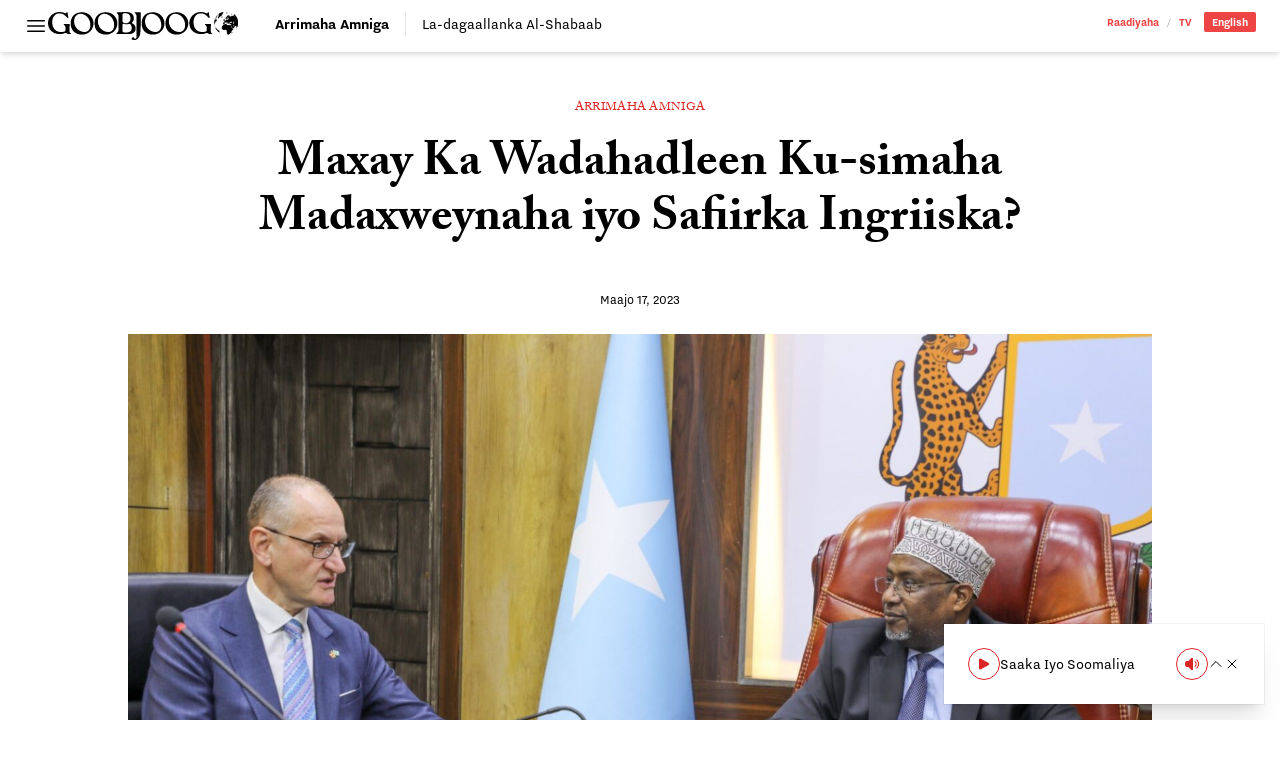

--- FILE ---
content_type: text/html; charset=UTF-8
request_url: https://goobjoog.com/2023/05/17/maxay-ka-wadahadleen-ku-simaha-madaxweynaha-iyo-safiirka-ingriiska/
body_size: 18772
content:
<!doctype html>
<html lang="so-SO">
<head>
	<meta charset="UTF-8">
	<meta name="viewport" content="width=device-width, initial-scale=1">
	<link rel="profile" href="https://gmpg.org/xfn/11">
	<style id="jetpack-boost-critical-css">@media all{@charset "UTF-8";ul{box-sizing:border-box}.has-text-align-center{text-align:center}:where(figure){margin:0 0 1em}}@media all{@import "https://use.typekit.net/bpb5vat.css";*{box-sizing:border-box;border-width:0;border-style:solid;border-color:#e5e7eb}html{line-height:1.5;-webkit-text-size-adjust:100%;-moz-tab-size:4;-o-tab-size:4;tab-size:4;font-family:nitti-grotesk,ui-sans-serif,system-ui,-apple-system,BlinkMacSystemFont,Segoe UI,Roboto,Helvetica Neue,Arial,Noto Sans,sans-serif,apple color emoji,segoe ui emoji,Segoe UI Symbol,noto color emoji;font-feature-settings:normal;font-variation-settings:normal}body{margin:0;line-height:inherit}h1{font-size:inherit;font-weight:inherit}a{color:inherit;text-decoration:inherit}button,input{font-family:inherit;font-feature-settings:inherit;font-variation-settings:inherit;font-size:100%;font-weight:inherit;line-height:inherit;color:inherit;margin:0;padding:0}button{text-transform:none}button{-webkit-appearance:button;background-color:transparent;background-image:none}[type=search]{-webkit-appearance:textfield;outline-offset:-2px}figure,h1,p{margin:0}ul{list-style:none;margin:0;padding:0}input::-moz-placeholder{opacity:1;color:#9ca3af}input::placeholder{opacity:1;color:#9ca3af}img,svg{display:block;vertical-align:middle}img{max-width:100%;height:auto}[type=search]{-webkit-appearance:none;-moz-appearance:none;appearance:none;background-color:#fff;border-color:#6b7280;border-width:1px;border-radius:0;padding:.5rem .75rem;font-size:1rem;line-height:1.5rem;--tw-shadow:0 0#0000}input::-moz-placeholder{color:#6b7280;opacity:1}input::placeholder{color:#6b7280;opacity:1}*{--tw-ring-offset-shadow:0 0#0000;--tw-ring-shadow:0 0#0000;--tw-shadow:0 0#0000}body{--tw-bg-opacity:1;background-color:rgb(255 255 255/var(--tw-bg-opacity));font-family:nitti-grotesk,ui-sans-serif,system-ui,-apple-system,BlinkMacSystemFont,Segoe UI,Roboto,Helvetica Neue,Arial,Noto Sans,sans-serif,apple color emoji,segoe ui emoji,Segoe UI Symbol,noto color emoji;--tw-text-opacity:1;color:rgb(64 64 64/var(--tw-text-opacity))}.container{width:100%}@media (min-width:640px){.container{max-width:640px}}@media (min-width:768px){.container{max-width:768px}}@media (min-width:1024px){.container{max-width:1024px}}@media (min-width:1280px){.container{max-width:1280px}}@media (min-width:1536px){.container{max-width:1536px}}.prose{color:var(--tw-prose-body);max-width:65ch}.prose :where(p):not(:where([class~=not-prose] *)){margin-top:1.25em;margin-bottom:1.25em}.prose{--tw-prose-body:#374151;font-size:1rem;line-height:1.75}.prose :where(.prose>:first-child):not(:where([class~=not-prose] *)){margin-top:0}.prose-lg{font-size:1.125rem;line-height:1.7777778}.prose-lg :where(p):not(:where([class~=not-prose] *)){margin-top:1.3333333em;margin-bottom:1.3333333em}.prose-lg :where(.prose-lg>:first-child):not(:where([class~=not-prose] *)){margin-top:0}.prose-main{--tw-prose-body:#000}.logo{display:block;height:1.5rem;width:auto}@media (min-width:768px){.logo{height:1.75rem}}.wp-post-image{--tw-bg-opacity:1;background-color:rgb(203 213 225/var(--tw-bg-opacity))}.searchable{position:relative;overflow:hidden}.searchable-inactive{width:0}.sticky-nav{margin-left:-1.5rem;margin-right:-1.5rem;margin-top:.75rem;border-top-width:1px;border-color:#0000001a;padding-left:1.5rem;padding-right:1.5rem;padding-top:.5rem}@media (min-width:768px){.sticky-nav{margin:0;border-width:0;padding:0}}.sr-only{position:absolute;width:1px;height:1px;padding:0;margin:-1px;overflow:hidden;clip:rect(0,0,0,0);white-space:nowrap;border-width:0}.invisible{visibility:hidden}.fixed{position:fixed}.absolute{position:absolute}.relative{position:relative}.inset-x-0{left:0;right:0}.bottom-0{bottom:0}.left-0{left:0}.top-0{top:0}.z-40{z-index:40}.z-50{z-index:50}.order-first{order:-9999}.order-last{order:9999}.col-span-2{grid-column:span 2/span 2}.col-span-full{grid-column:1/-1}.mx-auto{margin-left:auto;margin-right:auto}.mb-12{margin-bottom:3rem}.mb-3{margin-bottom:.75rem}.mb-4{margin-bottom:1rem}.mb-6{margin-bottom:1.5rem}.mb-8{margin-bottom:2rem}.mt-4{margin-top:1rem}.block{display:block}.inline-block{display:inline-block}.flex{display:flex}.inline-flex{display:inline-flex}.grid{display:grid}.hidden{display:none}.h-4{height:1rem}.h-6{height:1.5rem}.h-auto{height:auto}.w-4{width:1rem}.w-6{width:1.5rem}.w-full{width:100%}.max-w-full{max-width:100%}.max-w-max{max-width:-moz-max-content;max-width:max-content}.max-w-none{max-width:none}.shrink{flex-shrink:1}.flex-grow{flex-grow:1}.grid-cols-1{grid-template-columns:repeat(1,minmax(0,1fr))}.grid-cols-3{grid-template-columns:repeat(3,minmax(0,1fr))}.grid-cols-4{grid-template-columns:repeat(4,minmax(0,1fr))}.flex-col{flex-direction:column}.items-center{align-items:center}.justify-start{justify-content:flex-start}.justify-end{justify-content:flex-end}.justify-center{justify-content:center}.gap-0{gap:0}.gap-x-4{-moz-column-gap:1rem;column-gap:1rem}.gap-x-6{-moz-column-gap:1.5rem;column-gap:1.5rem}.overflow-hidden{overflow:hidden}.overflow-y-auto{overflow-y:auto}.overflow-x-scroll{overflow-x:scroll}.whitespace-nowrap{white-space:nowrap}.rounded-full{border-radius:9999px}.rounded-sm{border-radius:.125rem}.rounded-l-sm{border-top-left-radius:.125rem;border-bottom-left-radius:.125rem}.rounded-r-sm{border-top-right-radius:.125rem;border-bottom-right-radius:.125rem}.border{border-width:1px}.border-b{border-bottom-width:1px}.border-r{border-right-width:1px}.border-t{border-top-width:1px}.border-black\/10{border-color:#0000001a}.border-black\/20{border-color:#0003}.bg-red-500{--tw-bg-opacity:1;background-color:rgb(239 68 68/var(--tw-bg-opacity))}.bg-red-600{--tw-bg-opacity:1;background-color:rgb(220 38 38/var(--tw-bg-opacity))}.bg-transparent{background-color:transparent}.bg-white{--tw-bg-opacity:1;background-color:rgb(255 255 255/var(--tw-bg-opacity))}.bg-clip-padding{background-clip:padding-box}.p-2{padding:.5rem}.p-6{padding:1.5rem}.px-0{padding-left:0;padding-right:0}.px-2{padding-left:.5rem;padding-right:.5rem}.px-3{padding-left:.75rem;padding-right:.75rem}.px-6{padding-left:1.5rem;padding-right:1.5rem}.py-1{padding-top:.25rem;padding-bottom:.25rem}.py-2{padding-top:.5rem;padding-bottom:.5rem}.py-3{padding-top:.75rem;padding-bottom:.75rem}.pb-2{padding-bottom:.5rem}.pr-3{padding-right:.75rem}.pr-4{padding-right:1rem}.pt-3{padding-top:.75rem}.pt-32{padding-top:8rem}.text-left{text-align:left}.text-center{text-align:center}.text-right{text-align:right}.font-sans{font-family:nitti-grotesk,ui-sans-serif,system-ui,-apple-system,BlinkMacSystemFont,Segoe UI,Roboto,Helvetica Neue,Arial,Noto Sans,sans-serif,apple color emoji,segoe ui emoji,Segoe UI Symbol,noto color emoji}.font-serif{font-family:adobe-caslon-pro,ui-serif,Georgia,Cambria,Times New Roman,Times,serif}.text-2xl{font-size:1.5rem;line-height:2rem}.text-base{font-size:1rem;line-height:1.5rem}.text-sm{font-size:.875rem;line-height:1.25rem}.text-xs{font-size:.75rem;line-height:1rem}.font-bold{font-weight:700}.font-normal{font-weight:400}.font-semibold{font-weight:600}.uppercase{text-transform:uppercase}.leading-4{line-height:1rem}.leading-8{line-height:2rem}.leading-loose{line-height:2}.leading-none{line-height:1}.tracking-wide{letter-spacing:.025em}.text-black{--tw-text-opacity:1;color:rgb(0 0 0/var(--tw-text-opacity))}.text-red-500{--tw-text-opacity:1;color:rgb(239 68 68/var(--tw-text-opacity))}.text-red-600{--tw-text-opacity:1;color:rgb(220 38 38/var(--tw-text-opacity))}.text-slate-900{--tw-text-opacity:1;color:rgb(15 23 42/var(--tw-text-opacity))}.text-white{--tw-text-opacity:1;color:rgb(255 255 255/var(--tw-text-opacity))}.no-underline{text-decoration-line:none}.underline-offset-2{text-underline-offset:2px}.antialiased{-webkit-font-smoothing:antialiased;-moz-osx-font-smoothing:grayscale}.shadow-md{--tw-shadow:0 4px 6px -1px rgb(0 0 0/.1),0 2px 4px -2px rgb(0 0 0/.1);box-shadow:var(--tw-ring-offset-shadow,0 0#0000),var(--tw-ring-shadow,0 0#0000),var(--tw-shadow)}.shadow-sm{--tw-shadow:0 1px 2px 0 rgb(0 0 0/.05);box-shadow:var(--tw-ring-offset-shadow,0 0#0000),var(--tw-ring-shadow,0 0#0000),var(--tw-shadow)}.outline-none{outline:2px solid transparent;outline-offset:2px}.kerning{font-kerning:auto}@media (min-width:768px){.md\:prose-xl{font-size:1.25rem;line-height:1.8}.md\:prose-xl :where(p):not(:where([class~=not-prose] *)){margin-top:1.2em;margin-bottom:1.2em}.md\:prose-xl :where(.md\:prose-xl>:first-child):not(:where([class~=not-prose] *)){margin-top:0}}.placeholder\:text-black\/25::-moz-placeholder{color:#00000040}.placeholder\:text-black\/25::placeholder{color:#00000040}.after\:px-2:after{content:var(--tw-content);padding-left:.5rem;padding-right:.5rem}.after\:font-light:after{content:var(--tw-content);font-weight:300}.after\:opacity-30:after{content:var(--tw-content);opacity:.3}.after\:content-\[\'\/\'\]:after{--tw-content:"/";content:var(--tw-content)}.prose-p\:leading-\[1\.5\] :is(:where(p):not(:where([class~=not-prose] *))){line-height:1.5}@media (min-width:768px){.md\:order-first{order:-9999}.md\:order-none{order:0}.md\:col-span-1{grid-column:span 1/span 1}.md\:col-span-3{grid-column:span 3/span 3}.md\:mb-12{margin-bottom:3rem}.md\:mt-12{margin-top:3rem}.md\:block{display:block}.md\:flex{display:flex}.md\:inline-flex{display:inline-flex}.md\:hidden{display:none}.md\:w-96{width:24rem}.md\:max-w-\[580px\]{max-width:580px}.md\:grid-cols-5{grid-template-columns:repeat(5,minmax(0,1fr))}.md\:gap-3{gap:.75rem}.md\:gap-6{gap:1.5rem}.md\:gap-x-6{-moz-column-gap:1.5rem;column-gap:1.5rem}.md\:border-0{border-width:0}.md\:border-r-0{border-right-width:0}.md\:pb-0{padding-bottom:0}.md\:pr-4{padding-right:1rem}.md\:text-3xl{font-size:1.875rem;line-height:2.25rem}.md\:text-sm{font-size:.875rem;line-height:1.25rem}.md\:font-bold{font-weight:700}.md\:leading-8{line-height:2rem}.md\:shadow-xl{--tw-shadow:0 20px 25px -5px rgb(0 0 0/.1),0 8px 10px -6px rgb(0 0 0/.1);box-shadow:var(--tw-ring-offset-shadow,0 0#0000),var(--tw-ring-shadow,0 0#0000),var(--tw-shadow)}}@media (min-width:1024px){.lg\:bottom-4{bottom:1rem}.lg\:left-auto{left:auto}.lg\:right-4{right:1rem}.lg\:mb-16{margin-bottom:4rem}.lg\:mb-6{margin-bottom:1.5rem}.lg\:w-1\/4{width:25%}.lg\:max-w-\[800px\]{max-width:800px}.lg\:max-w-screen-lg{max-width:1024px}.lg\:max-w-screen-md{max-width:768px}.lg\:border-b-0{border-bottom-width:0}.lg\:text-right{text-align:right}.lg\:text-\[3rem\]{font-size:3rem}.lg\:leading-\[1\.15\]{line-height:1.15}}.\[\&\>\*\]\:block>*{display:block}.\[\&\>\*\]\:h-auto>*{height:auto}.\[\&\>\*\]\:w-full>*{width:100%}}@media all{@charset "UTF-8";}</style><title>Maxay Ka Wadahadleen Ku-simaha Madaxweynaha iyo Safiirka Ingriiska? &#8211; Goobjoog</title>
<meta name='robots' content='max-image-preview:large' />
<link rel='dns-prefetch' href='//stats.wp.com' />
<link rel='dns-prefetch' href='//v0.wordpress.com' />
<link rel="alternate" title="oEmbed (JSON)" type="application/json+oembed" href="https://goobjoog.com/wp-json/oembed/1.0/embed?url=https%3A%2F%2Fgoobjoog.com%2F2023%2F05%2F17%2Fmaxay-ka-wadahadleen-ku-simaha-madaxweynaha-iyo-safiirka-ingriiska%2F" />
<link rel="alternate" title="oEmbed (XML)" type="text/xml+oembed" href="https://goobjoog.com/wp-json/oembed/1.0/embed?url=https%3A%2F%2Fgoobjoog.com%2F2023%2F05%2F17%2Fmaxay-ka-wadahadleen-ku-simaha-madaxweynaha-iyo-safiirka-ingriiska%2F&#038;format=xml" />
<style id='wp-img-auto-sizes-contain-inline-css'>
img:is([sizes=auto i],[sizes^="auto," i]){contain-intrinsic-size:3000px 1500px}
/*# sourceURL=wp-img-auto-sizes-contain-inline-css */
</style>
<style id='wp-block-library-inline-css'>
:root{--wp-block-synced-color:#7a00df;--wp-block-synced-color--rgb:122,0,223;--wp-bound-block-color:var(--wp-block-synced-color);--wp-editor-canvas-background:#ddd;--wp-admin-theme-color:#007cba;--wp-admin-theme-color--rgb:0,124,186;--wp-admin-theme-color-darker-10:#006ba1;--wp-admin-theme-color-darker-10--rgb:0,107,160.5;--wp-admin-theme-color-darker-20:#005a87;--wp-admin-theme-color-darker-20--rgb:0,90,135;--wp-admin-border-width-focus:2px}@media (min-resolution:192dpi){:root{--wp-admin-border-width-focus:1.5px}}.wp-element-button{cursor:pointer}:root .has-very-light-gray-background-color{background-color:#eee}:root .has-very-dark-gray-background-color{background-color:#313131}:root .has-very-light-gray-color{color:#eee}:root .has-very-dark-gray-color{color:#313131}:root .has-vivid-green-cyan-to-vivid-cyan-blue-gradient-background{background:linear-gradient(135deg,#00d084,#0693e3)}:root .has-purple-crush-gradient-background{background:linear-gradient(135deg,#34e2e4,#4721fb 50%,#ab1dfe)}:root .has-hazy-dawn-gradient-background{background:linear-gradient(135deg,#faaca8,#dad0ec)}:root .has-subdued-olive-gradient-background{background:linear-gradient(135deg,#fafae1,#67a671)}:root .has-atomic-cream-gradient-background{background:linear-gradient(135deg,#fdd79a,#004a59)}:root .has-nightshade-gradient-background{background:linear-gradient(135deg,#330968,#31cdcf)}:root .has-midnight-gradient-background{background:linear-gradient(135deg,#020381,#2874fc)}:root{--wp--preset--font-size--normal:16px;--wp--preset--font-size--huge:42px}.has-regular-font-size{font-size:1em}.has-larger-font-size{font-size:2.625em}.has-normal-font-size{font-size:var(--wp--preset--font-size--normal)}.has-huge-font-size{font-size:var(--wp--preset--font-size--huge)}.has-text-align-center{text-align:center}.has-text-align-left{text-align:left}.has-text-align-right{text-align:right}.has-fit-text{white-space:nowrap!important}#end-resizable-editor-section{display:none}.aligncenter{clear:both}.items-justified-left{justify-content:flex-start}.items-justified-center{justify-content:center}.items-justified-right{justify-content:flex-end}.items-justified-space-between{justify-content:space-between}.screen-reader-text{border:0;clip-path:inset(50%);height:1px;margin:-1px;overflow:hidden;padding:0;position:absolute;width:1px;word-wrap:normal!important}.screen-reader-text:focus{background-color:#ddd;clip-path:none;color:#444;display:block;font-size:1em;height:auto;left:5px;line-height:normal;padding:15px 23px 14px;text-decoration:none;top:5px;width:auto;z-index:100000}html :where(.has-border-color){border-style:solid}html :where([style*=border-top-color]){border-top-style:solid}html :where([style*=border-right-color]){border-right-style:solid}html :where([style*=border-bottom-color]){border-bottom-style:solid}html :where([style*=border-left-color]){border-left-style:solid}html :where([style*=border-width]){border-style:solid}html :where([style*=border-top-width]){border-top-style:solid}html :where([style*=border-right-width]){border-right-style:solid}html :where([style*=border-bottom-width]){border-bottom-style:solid}html :where([style*=border-left-width]){border-left-style:solid}html :where(img[class*=wp-image-]){height:auto;max-width:100%}:where(figure){margin:0 0 1em}html :where(.is-position-sticky){--wp-admin--admin-bar--position-offset:var(--wp-admin--admin-bar--height,0px)}@media screen and (max-width:600px){html :where(.is-position-sticky){--wp-admin--admin-bar--position-offset:0px}}

/*# sourceURL=wp-block-library-inline-css */
</style><style id='global-styles-inline-css'>
:root{--wp--preset--aspect-ratio--square: 1;--wp--preset--aspect-ratio--4-3: 4/3;--wp--preset--aspect-ratio--3-4: 3/4;--wp--preset--aspect-ratio--3-2: 3/2;--wp--preset--aspect-ratio--2-3: 2/3;--wp--preset--aspect-ratio--16-9: 16/9;--wp--preset--aspect-ratio--9-16: 9/16;--wp--preset--color--black: #000000;--wp--preset--color--cyan-bluish-gray: #abb8c3;--wp--preset--color--white: #ffffff;--wp--preset--color--pale-pink: #f78da7;--wp--preset--color--vivid-red: #cf2e2e;--wp--preset--color--luminous-vivid-orange: #ff6900;--wp--preset--color--luminous-vivid-amber: #fcb900;--wp--preset--color--light-green-cyan: #7bdcb5;--wp--preset--color--vivid-green-cyan: #00d084;--wp--preset--color--pale-cyan-blue: #8ed1fc;--wp--preset--color--vivid-cyan-blue: #0693e3;--wp--preset--color--vivid-purple: #9b51e0;--wp--preset--color--background: #ffffff;--wp--preset--color--foreground: #404040;--wp--preset--color--primary: #b91c1c;--wp--preset--color--secondary: #15803d;--wp--preset--color--tertiary: #0369a1;--wp--preset--gradient--vivid-cyan-blue-to-vivid-purple: linear-gradient(135deg,rgb(6,147,227) 0%,rgb(155,81,224) 100%);--wp--preset--gradient--light-green-cyan-to-vivid-green-cyan: linear-gradient(135deg,rgb(122,220,180) 0%,rgb(0,208,130) 100%);--wp--preset--gradient--luminous-vivid-amber-to-luminous-vivid-orange: linear-gradient(135deg,rgb(252,185,0) 0%,rgb(255,105,0) 100%);--wp--preset--gradient--luminous-vivid-orange-to-vivid-red: linear-gradient(135deg,rgb(255,105,0) 0%,rgb(207,46,46) 100%);--wp--preset--gradient--very-light-gray-to-cyan-bluish-gray: linear-gradient(135deg,rgb(238,238,238) 0%,rgb(169,184,195) 100%);--wp--preset--gradient--cool-to-warm-spectrum: linear-gradient(135deg,rgb(74,234,220) 0%,rgb(151,120,209) 20%,rgb(207,42,186) 40%,rgb(238,44,130) 60%,rgb(251,105,98) 80%,rgb(254,248,76) 100%);--wp--preset--gradient--blush-light-purple: linear-gradient(135deg,rgb(255,206,236) 0%,rgb(152,150,240) 100%);--wp--preset--gradient--blush-bordeaux: linear-gradient(135deg,rgb(254,205,165) 0%,rgb(254,45,45) 50%,rgb(107,0,62) 100%);--wp--preset--gradient--luminous-dusk: linear-gradient(135deg,rgb(255,203,112) 0%,rgb(199,81,192) 50%,rgb(65,88,208) 100%);--wp--preset--gradient--pale-ocean: linear-gradient(135deg,rgb(255,245,203) 0%,rgb(182,227,212) 50%,rgb(51,167,181) 100%);--wp--preset--gradient--electric-grass: linear-gradient(135deg,rgb(202,248,128) 0%,rgb(113,206,126) 100%);--wp--preset--gradient--midnight: linear-gradient(135deg,rgb(2,3,129) 0%,rgb(40,116,252) 100%);--wp--preset--font-size--small: 13px;--wp--preset--font-size--medium: 20px;--wp--preset--font-size--large: 36px;--wp--preset--font-size--x-large: 42px;--wp--preset--spacing--20: 0.44rem;--wp--preset--spacing--30: 0.67rem;--wp--preset--spacing--40: 1rem;--wp--preset--spacing--50: 1.5rem;--wp--preset--spacing--60: 2.25rem;--wp--preset--spacing--70: 3.38rem;--wp--preset--spacing--80: 5.06rem;--wp--preset--shadow--natural: 6px 6px 9px rgba(0, 0, 0, 0.2);--wp--preset--shadow--deep: 12px 12px 50px rgba(0, 0, 0, 0.4);--wp--preset--shadow--sharp: 6px 6px 0px rgba(0, 0, 0, 0.2);--wp--preset--shadow--outlined: 6px 6px 0px -3px rgb(255, 255, 255), 6px 6px rgb(0, 0, 0);--wp--preset--shadow--crisp: 6px 6px 0px rgb(0, 0, 0);}:root { --wp--style--global--content-size: 40rem;--wp--style--global--wide-size: 60rem; }:where(body) { margin: 0; }.wp-site-blocks > .alignleft { float: left; margin-right: 2em; }.wp-site-blocks > .alignright { float: right; margin-left: 2em; }.wp-site-blocks > .aligncenter { justify-content: center; margin-left: auto; margin-right: auto; }:where(.is-layout-flex){gap: 0.5em;}:where(.is-layout-grid){gap: 0.5em;}.is-layout-flow > .alignleft{float: left;margin-inline-start: 0;margin-inline-end: 2em;}.is-layout-flow > .alignright{float: right;margin-inline-start: 2em;margin-inline-end: 0;}.is-layout-flow > .aligncenter{margin-left: auto !important;margin-right: auto !important;}.is-layout-constrained > .alignleft{float: left;margin-inline-start: 0;margin-inline-end: 2em;}.is-layout-constrained > .alignright{float: right;margin-inline-start: 2em;margin-inline-end: 0;}.is-layout-constrained > .aligncenter{margin-left: auto !important;margin-right: auto !important;}.is-layout-constrained > :where(:not(.alignleft):not(.alignright):not(.alignfull)){max-width: var(--wp--style--global--content-size);margin-left: auto !important;margin-right: auto !important;}.is-layout-constrained > .alignwide{max-width: var(--wp--style--global--wide-size);}body .is-layout-flex{display: flex;}.is-layout-flex{flex-wrap: wrap;align-items: center;}.is-layout-flex > :is(*, div){margin: 0;}body .is-layout-grid{display: grid;}.is-layout-grid > :is(*, div){margin: 0;}body{padding-top: 0px;padding-right: 0px;padding-bottom: 0px;padding-left: 0px;}a:where(:not(.wp-element-button)){text-decoration: underline;}:root :where(.wp-element-button, .wp-block-button__link){background-color: #32373c;border-width: 0;color: #fff;font-family: inherit;font-size: inherit;font-style: inherit;font-weight: inherit;letter-spacing: inherit;line-height: inherit;padding-top: calc(0.667em + 2px);padding-right: calc(1.333em + 2px);padding-bottom: calc(0.667em + 2px);padding-left: calc(1.333em + 2px);text-decoration: none;text-transform: inherit;}.has-black-color{color: var(--wp--preset--color--black) !important;}.has-cyan-bluish-gray-color{color: var(--wp--preset--color--cyan-bluish-gray) !important;}.has-white-color{color: var(--wp--preset--color--white) !important;}.has-pale-pink-color{color: var(--wp--preset--color--pale-pink) !important;}.has-vivid-red-color{color: var(--wp--preset--color--vivid-red) !important;}.has-luminous-vivid-orange-color{color: var(--wp--preset--color--luminous-vivid-orange) !important;}.has-luminous-vivid-amber-color{color: var(--wp--preset--color--luminous-vivid-amber) !important;}.has-light-green-cyan-color{color: var(--wp--preset--color--light-green-cyan) !important;}.has-vivid-green-cyan-color{color: var(--wp--preset--color--vivid-green-cyan) !important;}.has-pale-cyan-blue-color{color: var(--wp--preset--color--pale-cyan-blue) !important;}.has-vivid-cyan-blue-color{color: var(--wp--preset--color--vivid-cyan-blue) !important;}.has-vivid-purple-color{color: var(--wp--preset--color--vivid-purple) !important;}.has-background-color{color: var(--wp--preset--color--background) !important;}.has-foreground-color{color: var(--wp--preset--color--foreground) !important;}.has-primary-color{color: var(--wp--preset--color--primary) !important;}.has-secondary-color{color: var(--wp--preset--color--secondary) !important;}.has-tertiary-color{color: var(--wp--preset--color--tertiary) !important;}.has-black-background-color{background-color: var(--wp--preset--color--black) !important;}.has-cyan-bluish-gray-background-color{background-color: var(--wp--preset--color--cyan-bluish-gray) !important;}.has-white-background-color{background-color: var(--wp--preset--color--white) !important;}.has-pale-pink-background-color{background-color: var(--wp--preset--color--pale-pink) !important;}.has-vivid-red-background-color{background-color: var(--wp--preset--color--vivid-red) !important;}.has-luminous-vivid-orange-background-color{background-color: var(--wp--preset--color--luminous-vivid-orange) !important;}.has-luminous-vivid-amber-background-color{background-color: var(--wp--preset--color--luminous-vivid-amber) !important;}.has-light-green-cyan-background-color{background-color: var(--wp--preset--color--light-green-cyan) !important;}.has-vivid-green-cyan-background-color{background-color: var(--wp--preset--color--vivid-green-cyan) !important;}.has-pale-cyan-blue-background-color{background-color: var(--wp--preset--color--pale-cyan-blue) !important;}.has-vivid-cyan-blue-background-color{background-color: var(--wp--preset--color--vivid-cyan-blue) !important;}.has-vivid-purple-background-color{background-color: var(--wp--preset--color--vivid-purple) !important;}.has-background-background-color{background-color: var(--wp--preset--color--background) !important;}.has-foreground-background-color{background-color: var(--wp--preset--color--foreground) !important;}.has-primary-background-color{background-color: var(--wp--preset--color--primary) !important;}.has-secondary-background-color{background-color: var(--wp--preset--color--secondary) !important;}.has-tertiary-background-color{background-color: var(--wp--preset--color--tertiary) !important;}.has-black-border-color{border-color: var(--wp--preset--color--black) !important;}.has-cyan-bluish-gray-border-color{border-color: var(--wp--preset--color--cyan-bluish-gray) !important;}.has-white-border-color{border-color: var(--wp--preset--color--white) !important;}.has-pale-pink-border-color{border-color: var(--wp--preset--color--pale-pink) !important;}.has-vivid-red-border-color{border-color: var(--wp--preset--color--vivid-red) !important;}.has-luminous-vivid-orange-border-color{border-color: var(--wp--preset--color--luminous-vivid-orange) !important;}.has-luminous-vivid-amber-border-color{border-color: var(--wp--preset--color--luminous-vivid-amber) !important;}.has-light-green-cyan-border-color{border-color: var(--wp--preset--color--light-green-cyan) !important;}.has-vivid-green-cyan-border-color{border-color: var(--wp--preset--color--vivid-green-cyan) !important;}.has-pale-cyan-blue-border-color{border-color: var(--wp--preset--color--pale-cyan-blue) !important;}.has-vivid-cyan-blue-border-color{border-color: var(--wp--preset--color--vivid-cyan-blue) !important;}.has-vivid-purple-border-color{border-color: var(--wp--preset--color--vivid-purple) !important;}.has-background-border-color{border-color: var(--wp--preset--color--background) !important;}.has-foreground-border-color{border-color: var(--wp--preset--color--foreground) !important;}.has-primary-border-color{border-color: var(--wp--preset--color--primary) !important;}.has-secondary-border-color{border-color: var(--wp--preset--color--secondary) !important;}.has-tertiary-border-color{border-color: var(--wp--preset--color--tertiary) !important;}.has-vivid-cyan-blue-to-vivid-purple-gradient-background{background: var(--wp--preset--gradient--vivid-cyan-blue-to-vivid-purple) !important;}.has-light-green-cyan-to-vivid-green-cyan-gradient-background{background: var(--wp--preset--gradient--light-green-cyan-to-vivid-green-cyan) !important;}.has-luminous-vivid-amber-to-luminous-vivid-orange-gradient-background{background: var(--wp--preset--gradient--luminous-vivid-amber-to-luminous-vivid-orange) !important;}.has-luminous-vivid-orange-to-vivid-red-gradient-background{background: var(--wp--preset--gradient--luminous-vivid-orange-to-vivid-red) !important;}.has-very-light-gray-to-cyan-bluish-gray-gradient-background{background: var(--wp--preset--gradient--very-light-gray-to-cyan-bluish-gray) !important;}.has-cool-to-warm-spectrum-gradient-background{background: var(--wp--preset--gradient--cool-to-warm-spectrum) !important;}.has-blush-light-purple-gradient-background{background: var(--wp--preset--gradient--blush-light-purple) !important;}.has-blush-bordeaux-gradient-background{background: var(--wp--preset--gradient--blush-bordeaux) !important;}.has-luminous-dusk-gradient-background{background: var(--wp--preset--gradient--luminous-dusk) !important;}.has-pale-ocean-gradient-background{background: var(--wp--preset--gradient--pale-ocean) !important;}.has-electric-grass-gradient-background{background: var(--wp--preset--gradient--electric-grass) !important;}.has-midnight-gradient-background{background: var(--wp--preset--gradient--midnight) !important;}.has-small-font-size{font-size: var(--wp--preset--font-size--small) !important;}.has-medium-font-size{font-size: var(--wp--preset--font-size--medium) !important;}.has-large-font-size{font-size: var(--wp--preset--font-size--large) !important;}.has-x-large-font-size{font-size: var(--wp--preset--font-size--x-large) !important;}
/*# sourceURL=global-styles-inline-css */
</style>

<noscript><link rel='stylesheet' id='b45c9409-css' href='https://goobjoog.com/content/themes/goobjoog/build/assets/main-b45c9409.css?ver=b45c9409' media='all' />
</noscript><link data-media="all" onload="this.media=this.dataset.media; delete this.dataset.media; this.removeAttribute( &apos;onload&apos; );" rel='stylesheet' id='b45c9409-css' href='https://goobjoog.com/content/themes/goobjoog/build/assets/main-b45c9409.css?ver=b45c9409' media="not all" />
<link rel="https://api.w.org/" href="https://goobjoog.com/wp-json/" /><link rel="alternate" title="JSON" type="application/json" href="https://goobjoog.com/wp-json/wp/v2/posts/147712" /><link rel="canonical" href="https://goobjoog.com/2023/05/17/maxay-ka-wadahadleen-ku-simaha-madaxweynaha-iyo-safiirka-ingriiska/" />
<meta name="google" content="notranslate"/>	<style>img#wpstats{display:none}</style>
		<link rel="icon" href="https://goobjoog.s3.eu-central-1.amazonaws.com/content/uploads/2023/09/26204632/cropped-icon-32x32.png" sizes="32x32" />
<link rel="icon" href="https://goobjoog.s3.eu-central-1.amazonaws.com/content/uploads/2023/09/26204632/cropped-icon-192x192.png" sizes="192x192" />
<link rel="apple-touch-icon" href="https://goobjoog.s3.eu-central-1.amazonaws.com/content/uploads/2023/09/26204632/cropped-icon-180x180.png" />
<meta name="msapplication-TileImage" content="https://goobjoog.s3.eu-central-1.amazonaws.com/content/uploads/2023/09/26204632/cropped-icon-270x270.png" />
		<style id="wp-custom-css">
			/* =========================================================
   CATEGORY HEADER + NAV (Qormooyin / Ku Saabsan etc.)
   CLEAN + NO DUPLICATES + NO OVERLAP
   ========================================================= */

/* Page padding (keep) */
.page-template-default.page .entry{
  padding-left:1.5em;
  padding-right:1.5em;
}

/* -------------------------
   HEADER BASE (all 5 cats)
   ------------------------- */
body.category-qormooyin #primary header,
body.category-doodaha-madaxabanaan #primary header,
body.category-politics #primary header,
body.category-qoraayaal-gaar-ah #primary header,
body.category-ku-saabsan #primary header{
  background:#fff;
  padding:52px 12px 26px 12px;
  margin-bottom:14px;
  text-align:center;
}

/* Posts count span (the small line at top) */
body.category-qormooyin #primary header span,
body.category-doodaha-madaxabanaan #primary header span,
body.category-politics #primary header span,
body.category-qoraayaal-gaar-ah #primary header span,
body.category-ku-saabsan #primary header span{
  /* show + style */
  display:flex !important;               /* keep gold lines left/right */
  align-items:center;
  justify-content:center;
  gap:16px;

  color:#f2a01c !important;
  font-weight:700;
  letter-spacing:.25em;
  text-transform:uppercase;
  font-size:12px;

  /* IMPORTANT: spacing so it doesn't collide with H1 */
  margin:0 auto 18px auto !important;
  padding:0 !important;
  line-height:1.2 !important;
}

/* Gold lines left & right of span */
body.category-qormooyin #primary header span::before,
body.category-qormooyin #primary header span::after,
body.category-doodaha-madaxabanaan #primary header span::before,
body.category-doodaha-madaxabanaan #primary header span::after,
body.category-politics #primary header span::before,
body.category-politics #primary header span::after,
body.category-qoraayaal-gaar-ah #primary header span::before,
body.category-qoraayaal-gaar-ah #primary header span::after,
body.category-ku-saabsan #primary header span::before,
body.category-ku-saabsan #primary header span::after{
  content:"";
  flex:1;
  max-width:80px;
  height:2px;
  background:#f2a01c;
  display:block;
}

/* H1 title */
body.category-qormooyin #primary header h1,
body.category-doodaha-madaxabanaan #primary header h1,
body.category-politics #primary header h1,
body.category-qoraayaal-gaar-ah #primary header h1,
body.category-ku-saabsan #primary header h1{
  color:#111 !important;
  margin:0 auto 10px auto !important;
  padding:0 !important;

  font-weight:700;
  letter-spacing:.03em;
  text-transform:uppercase;

  line-height:1.08 !important;           /* IMPORTANT: prevents overlap */
  text-align:center;
  position:relative;
  z-index:1;
}

/* "GOOBJOOG" label above H1 */
body.category-qormooyin #primary header h1::before,
body.category-doodaha-madaxabanaan #primary header h1::before,
body.category-politics #primary header h1::before,
body.category-qoraayaal-gaar-ah #primary header h1::before,
body.category-ku-saabsan #primary header h1::before{
  content:"GOOBJOOG";
  display:block;
  font-size:12px;
  font-weight:600;
  letter-spacing:.45em;
  color:rgba(0,0,0,.55);
  margin:0 0 10px 0;
  text-align:center;
}

/* Gold underline under H1 */
body.category-qormooyin #primary header h1::after,
body.category-doodaha-madaxabanaan #primary header h1::after,
body.category-politics #primary header h1::after,
body.category-qoraayaal-gaar-ah #primary header h1::after,
body.category-ku-saabsan #primary header h1::after{
  content:"";
  display:block;
  width:56px;
  height:2px;
  background:#f2a01c;
  margin:12px auto 0 auto;
}

/* Description text */
body.category-qormooyin #primary header .prose,
body.category-doodaha-madaxabanaan #primary header .prose,
body.category-politics #primary header .prose,
body.category-qoraayaal-gaar-ah #primary header .prose,
body.category-ku-saabsan #primary header .prose{
  display:block !important;
  text-align:center !important;
  margin:8px auto 0 auto !important;
  max-width:900px !important;
}

/* Header fade animation */
.header-img{
  animation: fadeUp .5s ease both;
}
@keyframes fadeUp{
  from{opacity:0;transform:translateY(20px)}
  to{opacity:1;transform:none}
}

/* -------------------------
   CHILD CATEGORY NAV (tabs)
   ------------------------- */
body.category-qormooyin #primary ul,
body.category-doodaha-madaxabanaan #primary ul,
body.category-politics #primary ul,
body.category-qoraayaal-gaar-ah #primary ul,
body.category-ku-saabsan #primary ul{
  display:flex !important;
  align-items:flex-end;
  justify-content:center;
  gap:34px;

  background:transparent;
  padding:16px 12px 0 12px !important;
  margin:14px auto 0 auto !important;
  width:calc(100% - 24px);

  overflow-x:auto;
  overflow-y:hidden;
  list-style:none;
}

/* list items */
body.category-qormooyin #primary ul > li,
body.category-doodaha-madaxabanaan #primary ul > li,
body.category-politics #primary ul > li,
body.category-qoraayaal-gaar-ah #primary ul > li,
body.category-ku-saabsan #primary ul > li{
  border:0 !important;
  margin:0 !important;
  padding:0 !important;
}

/* links */
body.category-qormooyin #primary ul > li a,
body.category-doodaha-madaxabanaan #primary ul > li a,
body.category-politics #primary ul > li a,
body.category-qoraayaal-gaar-ah #primary ul > li a,
body.category-ku-saabsan #primary ul > li a{
  display:inline-block;
  background:transparent !important;
  color:rgba(0,0,0,.45) !important;
  text-decoration:none !important;

  font-weight:600;
  font-size:14px;

  padding:10px 4px 12px 4px;
  border-radius:0 !important;
  white-space:nowrap;

  border-bottom:2px solid transparent;
  transition:color .15s ease, border-color .15s ease;
}

body.category-qormooyin #primary ul > li a:hover,
body.category-doodaha-madaxabanaan #primary ul > li a:hover,
body.category-politics #primary ul > li a:hover,
body.category-qoraayaal-gaar-ah #primary ul > li a:hover,
body.category-ku-saabsan #primary ul > li a:hover{
  color:#111 !important;
}

/* Active underline (your existing “active” matches) */
body.category-qormooyin #primary ul a[href$="/qayb/qormooyin/"],
body.category-qormooyin #primary ul a[href$="/qayb/qormooyin"],
body.category-doodaha-madaxabanaan #primary ul a[href*="/qayb/qormooyin/doodaha-madaxabanaan/"],
body.category-politics #primary ul a[href*="/qayb/qormooyin/politics/"],
body.category-qoraayaal-gaar-ah #primary ul a[href*="/qayb/qormooyin/qoraayaal-gaar-ah/"],
body.category-ku-saabsan #primary ul a[href*="/qayb/qormooyin/ku-saabsan/"]{
  color:#111 !important;
  border-bottom-color:#f2a01c !important;
}

/* Hover underline animation */
#primary ul a{
  position:relative;
}
#primary ul a::after{
  content:"";
  position:absolute;
  left:0;
  bottom:-2px;
  width:0;
  height:2px;
  background:#f2a01c;
  transition:width .25s ease;
}
#primary ul a:hover::after{
  width:100%;
}

/* -------------------------
   ORDERING (FIXED)
   - parent /qayb/qormooyin/ should be 3rd
   - uses exact href matches (absolute + relative)
   ------------------------- */
#primary ul{ display:flex !important; }
#primary ul > li{ order:50 !important; }

/* 1) Ku Saabsan */
#primary ul > li:has(> a[href*="/qayb/qormooyin/ku-saabsan/"]){
  order:1 !important;
}

/* 2) Doodaha Madaxabanaan */
#primary ul > li:has(> a[href*="/qayb/qormooyin/doodaha-madaxabanaan/"]){
  order:2 !important;
}

/* 3) Qormooyin (PARENT) — handle absolute + relative */
#primary ul > li:has(> a[href="/qayb/qormooyin/"]),
#primary ul > li:has(> a[href="/qayb/qormooyin"]),
#primary ul > li:has(> a[href="https://goobjoog.com/qayb/qormooyin/"]),
#primary ul > li:has(> a[href="https://goobjoog.com/qayb/qormooyin"]){
  order:3 !important;
}

/* 4) Qoraayaal Gaar Ah */
#primary ul > li:has(> a[href*="/qayb/qormooyin/qoraayaal-gaar-ah/"]){
  order:4 !important;
}

/* Optional: if you really want to hide some items when inside Doodaha Madaxabanaan */
body.category-doodaha-madaxabanaan #primary ul > li:has(> a[href*="/qayb/qormooyin/politics/"]){
  display:none !important;
}

/* Mobile nav */
@media screen and (max-width:768px){
  body.category-qormooyin #primary header,
  body.category-doodaha-madaxabanaan #primary header,
  body.category-politics #primary header,
  body.category-qoraayaal-gaar-ah #primary header,
  body.category-ku-saabsan #primary header{
    padding:44px 12px 22px 12px;
  }

  body.category-qormooyin #primary ul,
  body.category-doodaha-madaxabanaan #primary ul,
  body.category-politics #primary ul,
  body.category-qoraayaal-gaar-ah #primary ul,
  body.category-ku-saabsan #primary ul{
    justify-content:flex-start;
    gap:22px;
  }
}

/* =========================================================
   ABOUT (Ku Saabsan) – Match Screenshot Layout
   ========================================================= */
body.category-ku-saabsan .about-wsj-wrap{
  max-width:1200px;
  margin:0 auto;
  padding:0 24px;
  display:grid;
  grid-template-columns:1.65fr 0.95fr;
  gap:28px;
  align-items:start;
}

body.category-ku-saabsan .about-wsj-left{ min-width:0; }

body.category-ku-saabsan .about-wsj-hero{
  border-radius:3px;
  overflow:hidden;
  border:1px solid rgba(0,0,0,.08);
  box-shadow:0 1px 0 rgba(0,0,0,.04);
}
body.category-ku-saabsan .about-wsj-hero img{
  width:100%;
  height:auto;
  display:block;
}

body.category-ku-saabsan .about-wsj-body{
  margin-top:18px;
  font-size:18px;
  line-height:1.9;
  color:#111;
  max-width:820px;
}
body.category-ku-saabsan .about-wsj-body p{ margin:0 0 14px; }

/* RIGHT card */
body.category-ku-saabsan .wsj-card{
  border:1px solid rgba(0,0,0,.10);
  background:#fff;
  border-radius:2px;
  overflow:hidden;
  box-shadow:0 1px 0 rgba(0,0,0,.04);
}

body.category-ku-saabsan .wsj-card-head{
  background:#4a626a;
  color:#fff;
  font-weight:700;
  letter-spacing:.02em;
  padding:12px 14px;
  font-size:14px;
}

body.category-ku-saabsan .wsj-card-list{
  padding:10px 14px 6px;
}

body.category-ku-saabsan .wsj-item{
  display:grid;
  grid-template-columns:1fr 54px;
  gap:14px;
  padding:14px 0;
  border-bottom:1px solid rgba(0,0,0,.08);
  text-decoration:none !important;
  color:inherit;
}
body.category-ku-saabsan .wsj-item:last-child{ border-bottom:0; }

body.category-ku-saabsan .wsj-item-title{
  font-size:15px;
  font-weight:700;
  line-height:1.35;
  color:#111;
}
body.category-ku-saabsan .wsj-item:hover .wsj-item-title{
  text-decoration:underline;
  text-decoration-thickness:1px;
  text-underline-offset:3px;
}

body.category-ku-saabsan .wsj-item-meta{
  margin-top:6px;
  font-size:12px;
  color:rgba(0,0,0,.65);
  font-style:italic;
}

body.category-ku-saabsan .wsj-dot{ margin:0 6px; opacity:.6; }

body.category-ku-saabsan .wsj-item-thumb img{
  width:54px;
  height:54px;
  object-fit:cover;
  border-radius:2px;
  display:block;
  border:1px solid rgba(0,0,0,.08);
}

body.category-ku-saabsan .wsj-empty{
  padding:18px 0;
  color:rgba(0,0,0,.65);
}

body.category-ku-saabsan .wsj-btn{
  display:block;
  text-align:center;
  background:#4a626a;
  color:#fff !important;
  font-weight:700;
  padding:14px 16px;
  text-decoration:none !important;
  border-top:1px solid rgba(0,0,0,.08);
}
body.category-ku-saabsan .wsj-btn:hover{ filter:brightness(.95); }

@media (max-width:980px){
  body.category-ku-saabsan .about-wsj-wrap{ grid-template-columns:1fr; }
  body.category-ku-saabsan .about-wsj-body{ max-width:none; }
}

/* =========================================================
   EDITORS BLOCK (Ku Saabsan)
   ========================================================= */
body.category-ku-saabsan .about-editors{
  max-width:980px;
  margin:56px auto 0 auto;
  padding:0 24px;
}

body.category-ku-saabsan .about-editors-title{
  font-size:40px;
  font-weight:600;
  margin:0 0 22px;
}

body.category-ku-saabsan .editor-card{
  display:grid;
  grid-template-columns:92px 1fr;
  gap:18px;
  padding:22px 0;
  border-top:1px solid rgba(0,0,0,.10);
}

body.category-ku-saabsan .editor-card--chief{ border-top:0; }

body.category-ku-saabsan .editor-card__media{
  display:flex;
  align-items:flex-start;
}

body.category-ku-saabsan .editor-card__img{
  width:76px;
  height:76px;
  border-radius:50%;
  object-fit:cover;
  background:none;
  display:block;
}

body.category-ku-saabsan .editor-card__name{
  margin:0;
  font-size:22px;
  font-weight:500;
  line-height:1.2;
}

body.category-ku-saabsan .editor-card__role{
  margin-top:6px;
  font-size:14px;
  font-weight:400;
  opacity:.7;
}

body.category-ku-saabsan .editor-card__bio{
  margin-top:10px;
  font-size:16px;
  line-height:1.7;
}
body.category-ku-saabsan .editor-card__bio p{ margin:0; }

@media (max-width:640px){
  body.category-ku-saabsan .about-editors{ padding:0 16px; }
  body.category-ku-saabsan .editor-card{
    grid-template-columns:70px 1fr;
    gap:16px;
  }
  body.category-ku-saabsan .editor-card__img{
    width:64px;
    height:64px;
  }
  body.category-ku-saabsan .about-editors-title{ font-size:32px; }
}
		</style>
		</head>

<body class="wp-singular post-template-default single single-post postid-147712 single-format-standard wp-embed-responsive wp-theme-goobjoog bg-white font-serif text-base text-black kerning antialiased selection:bg-slate-900 selection:text-white">

<div id="app" class="relative">
	<a href="#content" class="sr-only">U bood dhigaalka</a>

	<header id="site-header" class="site-header site-header-alt relative inset-x-0 top-0 z-50 mb-8 w-full bg-white px-6 py-3 shadow-md md:mb-12 scrollable" ref="siteHeader">
    <div class="remain container mx-auto grid grid-cols-4 gap-x-6 md:grid-cols-5">
        <div class="unset col-span-2 md:col-span-1 flex justify-start items-center gap-x-4 md:gap-x-6">
            <a class="uppercase text-black" href="https://goobjoog.com/" rel="home">
                <img crossorigin class="logo" src="https://goobjoog.com/content/themes/goobjoog/build/assets/logo-642f034e.svg" alt="Sawirka astaanta Goobjoog"/>
            </a>
            <button class="order-first" id="offcanvas-toggle" aria-controls="mobile-navigation" :aria-expanded="showFlyoutNav" @click="showFlyoutNav = !showFlyoutNav">
                <span class="sr-only">Taxqaybeed</span>
                <svg id="offcanvas-open" aria-hidden="true" class="h-6 w-6" xmlns="http://www.w3.org/2000/svg" fill="none" viewBox="0 0 24 24" stroke-width="1.5" stroke="currentColor">
                    <path stroke-linecap="round" stroke-linejoin="round" d="M3.75 6.75h16.5M3.75 12h16.5m-16.5 5.25h16.5"/>
                </svg>
            </button>
        </div>

        <div class="sub-scrollable order-last col-span-full md:order-none md:col-span-3">
            <div class="sticky-nav">
                <ul class="overflow-x-scroll whitespace-nowrap flex md:inline-flex gap-0 font-sans"><li class="pr-3 md:pr-4"><a class="block font-bold pr-4 border-r border-black/10 no-underline underline-offset-2 transition-all duration-300 hover:underline hover:decoration-red-400 focus:underline focus:decoration-red-400 " href="https://goobjoog.com/qayb/amniga/">Arrimaha Amniga</a></li><li class="pr-3 md:pr-4"><a class="block  no-underline underline-offset-2 transition-all duration-300 hover:underline hover:decoration-red-400 focus:underline focus:decoration-red-400" href="https://goobjoog.com/qayb/amniga/la-dagaallanka-al-shabaab/">La-dagaallanka Al-Shabaab</a></li></ul>            </div>
        </div>

        <div class="unset col-span-2 md:col-span-1 text-right">
            
<ul ref="miniNav" class="inline-flex items-center font-sans text-xs pb-2 md:pb-0 leading-none">
        <li class="flex after:px-2 after:font-light after:opacity-30 after:content-['/']">
        <a class="block md:font-bold text-red-500 no-underline underline-offset-2 transition-all duration-300 hover:underline hover:decoration-red-400 focus:underline focus:decoration-red-400" href="/radio">
            Raadiyaha        </a>
    </li>
            <li class="block pr-3">
        <a class="block md:font-bold text-red-500 no-underline underline-offset-2 transition-all duration-300 hover:underline hover:decoration-red-400 focus:underline focus:decoration-red-400" href="/type/video">
            TV        </a>
    </li>
            <li>
        <a class="block md:font-bold bg-red-500 text-white py-1 px-2 rounded-sm hover:bg-red-600 focus:bg-red-600 no-underline transition-all duration-300" href="https://en.goobjoog.com">
            <span class="hidden md:block">English</span>
            <span class="block md:hidden" aria-hidden="true">EN</span>
        </a>
    </li>
    </ul>
        </div>
    </div>
</header>
<nav
    id="mobile-navigation"
    v-bind:style="{ visibility: showFlyoutNav ? 'visible' : 'hidden' }"
    class="mobile-nav invisible fixed bottom-0 left-0 top-0 z-40 flex w-full max-w-full flex-col bg-white bg-clip-padding text-black shadow-sm md:shadow-xl outline-none transition duration-300 ease-in-out dark:bg-slate-800 dark:text-slate-200 md:w-96"
    :class="{ 'translate-x-0': showFlyoutNav, '-translate-x-full': !showFlyoutNav }"
    tabindex="-1"
    aria-label="Gooshka Telefoonka"
    :aria-expanded="showFlyoutNav"
>
    <div class="flex-grow overflow-y-auto p-6 pt-32">
        <div class="mb-6">
            <form role="search" method="get" action="https://goobjoog.com/" class="flex font-sans text-sm gap-0">
    <input type="search" class="w-full bg-white rounded-l-sm text-black placeholder:text-black/25 p-2 text-sm border md:border-r-0 border-black/20" placeholder="Baar" aria-label="Baar" name="s" value=""/>
    <button class="bg-red-600 p-2 text-white rounded-r-sm transition-colors delay-150 duration-300 hover:bg-red-700 focus:bg-red-700">Baar</button>
</form>
        </div>
        <div class="block"><ul id="primary-menu-mobile" class="font-sans block w-full text-xs md:text-sm md:font-bold"><li id="mobile-menu-item-150136" class="relative cursor-pointer mobile-m-main relative cursor-pointer  mobile-m-even depth-0 menu-item menu-item-type-custom menu-item-object-custom menu-item-home"><a href="https://goobjoog.com/" class="block border-b border-black/10 px-0 py-2 leading-loose text-slate-900 no-underline transition-all duration-300 hover:text-red-600 focus:text-red-600">Bogga Hore</a></li>
<li id="mobile-menu-item-149998" class="relative cursor-pointer mobile-m-main relative cursor-pointer  mobile-m-even depth-0 menu-item menu-item-type-taxonomy menu-item-object-category"><a href="https://goobjoog.com/qayb/war/dalka/" class="block border-b border-black/10 px-0 py-2 leading-loose text-slate-900 no-underline transition-all duration-300 hover:text-red-600 focus:text-red-600">Warka</a></li>
<li id="mobile-menu-item-149997" class="relative cursor-pointer mobile-m-main relative cursor-pointer  mobile-m-even depth-0 menu-item menu-item-type-taxonomy menu-item-object-category"><a href="https://goobjoog.com/qayb/war/caalamka/" class="block border-b border-black/10 px-0 py-2 leading-loose text-slate-900 no-underline transition-all duration-300 hover:text-red-600 focus:text-red-600">Wararka Caalamka</a></li>
<li id="mobile-menu-item-149999" class="relative cursor-pointer mobile-m-main relative cursor-pointer  mobile-m-even depth-0 menu-item menu-item-type-custom menu-item-object-custom"><a href="https://goobjoog.com/mawduuc/siyaasadda/" class="block border-b border-black/10 px-0 py-2 leading-loose text-slate-900 no-underline transition-all duration-300 hover:text-red-600 focus:text-red-600">Siyaasadda</a></li>
<li id="mobile-menu-item-150005" class="relative cursor-pointer mobile-m-main relative cursor-pointer  mobile-m-even depth-0 menu-item menu-item-type-taxonomy menu-item-object-category"><a href="https://goobjoog.com/qayb/dhaqanka-buugta/" class="block border-b border-black/10 px-0 py-2 leading-loose text-slate-900 no-underline transition-all duration-300 hover:text-red-600 focus:text-red-600">Dhaqanka &amp; Buugta</a></li>
<li id="mobile-menu-item-150002" class="relative cursor-pointer mobile-m-main relative cursor-pointer  mobile-m-even depth-0 menu-item menu-item-type-taxonomy menu-item-object-category"><a href="https://goobjoog.com/qayb/qormooyin/" class="block border-b border-black/10 px-0 py-2 leading-loose text-slate-900 no-underline transition-all duration-300 hover:text-red-600 focus:text-red-600">Aragtida Xorta ah</a></li>
<li id="mobile-menu-item-150003" class="relative cursor-pointer mobile-m-main relative cursor-pointer  mobile-m-even depth-0 menu-item menu-item-type-taxonomy menu-item-object-category"><a href="https://goobjoog.com/qayb/ganacsiga/" class="block border-b border-black/10 px-0 py-2 leading-loose text-slate-900 no-underline transition-all duration-300 hover:text-red-600 focus:text-red-600">Arrimaha Ganacsiga</a></li>
<li id="mobile-menu-item-150004" class="relative cursor-pointer mobile-m-main relative cursor-pointer  mobile-m-even depth-0 menu-item menu-item-type-taxonomy menu-item-object-category"><a href="https://goobjoog.com/qayb/amniga/la-dagaallanka-al-shabaab/" class="block border-b border-black/10 px-0 py-2 leading-loose text-slate-900 no-underline transition-all duration-300 hover:text-red-600 focus:text-red-600">Dagaalka Al-Shabaab</a></li>
<li id="mobile-menu-item-150000" class="relative cursor-pointer mobile-m-main relative cursor-pointer  mobile-m-even depth-0 menu-item menu-item-type-taxonomy menu-item-object-category"><a href="https://goobjoog.com/qayb/deegaanka-cimilada/" class="block border-b border-black/10 px-0 py-2 leading-loose text-slate-900 no-underline transition-all duration-300 hover:text-red-600 focus:text-red-600">Deegaanka &amp; Cimilada</a></li>
</ul></div>    </div>
</nav>

	<div id="content">

	<section id="primary">
		<main id="main" class="mb-6 mx-auto md:mb-12">

			<article id="content-147712" class="container mx-auto mb-8 px-6 md:mb-12 md:mt-12 lg:mb-16 post-147712 post type-post status-publish format-standard has-post-thumbnail hentry category-amniga">
	<header class="mx-auto mb-6 grid w-full grid-cols-1 lg:max-w-[800px]">
		<h1 class="mb-6 text-center font-heading text-2xl font-bold leading-8 md:text-3xl md:leading-8 lg:text-[3rem] lg:leading-[1.15]">Maxay Ka Wadahadleen Ku-simaha Madaxweynaha iyo Safiirka Ingriiska?</h1>
					<div class="order-first mb-4 block text-center leading-none lg:mb-6">
				<span class="sr-only">Sheeko:</span><a class="font-serif text-xs font-normal uppercase leading-4 tracking-wide no-underline transition-all delay-75 duration-300 hover:underline focus:underline text-red-600" href="https://goobjoog.com/qayb/amniga/">Arrimaha Amniga</a>			</div>

			<div class="mb-4 text-center font-sans text-sm font-bold">
							</div>

			<div class="text-center font-sans text-sm">
				<time datetime="2023-05-17T16:54:46+03:00">Maajo 17, 2023</time>			</div>
			</header>

	
		<figure class="mx-auto mb-8 lg:mb-16 lg:max-w-screen-lg [&amp;&gt;*]:block [&amp;&gt;*]:h-auto [&amp;&gt;*]:w-full">
			<img width="1600" height="1066" src="https://goobjoog.com/content/uploads/2023/05/saff.jpg" class="block h-auto w-full wp-post-image" alt="" decoding="async" fetchpriority="high" srcset="https://goobjoog.com/content/uploads/2023/05/saff.jpg 1600w, https://goobjoog.com/content/uploads/2023/05/saff-300x200.jpg 300w, https://goobjoog.com/content/uploads/2023/05/saff-1024x682.jpg 1024w, https://goobjoog.com/content/uploads/2023/05/saff-768x512.jpg 768w, https://goobjoog.com/content/uploads/2023/05/saff-1536x1023.jpg 1536w, https://goobjoog.com/content/uploads/2023/05/saff-1170x780.jpg 1170w, https://goobjoog.com/content/uploads/2023/05/saff-585x390.jpg 585w, https://goobjoog.com/content/uploads/2023/05/saff-263x175.jpg 263w" sizes="(max-width: 1600px) 100vw, 1600px" />		</figure>

		
	<div class="mb-12 md:max-w-[580px] lg:max-w-screen-md prose prose-lg prose-main prose-a:text-red-600 prose-a:underline dark:prose-invert md:prose-xl prose-p:leading-[1.5] prose-blockquote:font-normal mx-auto max-w-none">
		<div class="xdj266r x11i5rnm xat24cr x1mh8g0r x1vvkbs x126k92a">
<div dir="auto">Guddoomiyaha Golaha Shacabka Baarlamaanka Jamhuuriyadda Federaalka Soomaaliya ahan Ku-simaha Madaxweynaha JFS Mudane Sheekh Aadan Maxamed Nuur (Madoobe) ayaa maanta xafiiskiisa kulan kula qaatay Safiirka cusub Boqortooyada Dalka Ingiriiska ee Soomaaliya Amb. Mike Nithavrianakis.</div>
<div dir="auto"></div>
</div>
<div class="x11i5rnm xat24cr x1mh8g0r x1vvkbs xtlvy1s x126k92a">
<div dir="auto">Kullanka Guddoomiye Sheekh Aadan Madoobe iyo danjiraha Ingiriiska Mudane Mike Nithavrianakis oo ahaa mid isbarasho iyo kala warqaadasho ah, ayaa sidoo kale kullanka waxaa looga hadlay sidii Dowladda Ingiriiska ay kaalin muuqata uga qaadan laheyd tayaynta iyo horumarinta Golaha Shacabka BJFS,</div>
<div dir="auto"></div>
<div dir="auto">Guddoomiyaha ayaa  xusay in dowladda Ingiriiska ay kaalin weyn ka soo qaateen dib u dhiska dalka, iyadoo wadanka ay ka fuliyeen mashaariic horumarineed, taas oo dowladda Ingriiska ay ku taageereyso Soomalaiya si markale ay dib cagaheeda ugu istaagto, waxaana ay u taageertaa dhinacyo kale duwan.</div>
<div dir="auto"></div>
<div dir="auto">Kulanka ayaa waxay sidoo kale uga wadahadleen arrimaha ilaalinta xasiloonida dalka, iyo xoojinta ladagaalanka Al-shabaab, xilli dowladda federalka ay ku dhawaaqday in dhowaan dalka laga bilaabayo wajiga labaad dagaalka ka dhanka ah Al-shabaab, kaas oo laga fulinayo Galbeedka Hiiraan, Galmudug iyo KG.</div>
<div dir="auto"><strong>Goobjoog News</strong></div>
</div>
	</div>

	<footer class="mx-auto lg:max-w-screen-md">
			</footer>
</article>
<aside class="mb-6 mx-auto grid w-full grid-cols-1 gap-4 md:grid-cols-2 lg:max-w-screen-lg px-6 lg:grid-cols-3 lg:gap-6">
	<h4 class="col-span-full border-t-2 border-b border-black/10 text-center pt-6 pb-3 font-serif text-lg italic">
		Isla Qaybtaan	</h4>

	
<article data-name="summary" data-id="summary-171473" class="border-black/10 pb-4 first:pt-0 last:border-b-0 md:border-b md:pt-4 md:border-b-0">
	<header class="mb-4 grid grid-cols-1">
		<h2 class="order-last font-sans text-lg font-bold tracking-tighter md:text-xl md:leading-6"><a class="decoration-300 text-black no-underline underline-offset-1 transition-all delay-100 duration-300 hover:underline" href="https://goobjoog.com/2026/01/22/soomaaliya-iyo-qadar-oo-ka-wada-hadlay-xoojinta-wada-shaqaynta-amni-ee-labada-dalka/" rel="bookmark">Soomaaliya iyo Qadar oo ka wada-hadlay Xoojinta wada-shaqaynta amni ee labada dalka</a></h2>
		
					
		<figure class="order-first mb-4 block no-underline hover:no-underline focus:no-underline focus:outline-none">
			<img width="800" height="600" src="https://goobjoog.s3.eu-central-1.amazonaws.com/content/uploads/2026/01/22100516/FB_IMG_1769065255650-800x600.jpg" class="block w-full h-auto wp-post-image" alt="" decoding="async" />		</figure>

					</header>

	
			<div class="mt-2">
					</div>
	</article>

<article data-name="summary" data-id="summary-171463" class="border-black/10 pb-4 first:pt-0 last:border-b-0 md:border-b md:pt-4 md:border-b-0">
	<header class="mb-4 grid grid-cols-1">
		<h2 class="order-last font-sans text-lg font-bold tracking-tighter md:text-xl md:leading-6"><a class="decoration-300 text-black no-underline underline-offset-1 transition-all delay-100 duration-300 hover:underline" href="https://goobjoog.com/2026/01/22/booliiska-soomaaliya-oo-gacanta-ku-soo-dhigay-eedaysane-loo-haysto-dhac-bulsho/" rel="bookmark">Booliiska Soomaaliya oo gacanta ku soo dhigay eedaysane loo haysto dhac bulsho</a></h2>
		
					
		<figure class="order-first mb-4 block no-underline hover:no-underline focus:no-underline focus:outline-none">
			<img width="800" height="600" src="https://goobjoog.s3.eu-central-1.amazonaws.com/content/uploads/2026/01/22055923/FB_IMG_1769049927310-800x600.jpg" class="block w-full h-auto wp-post-image" alt="" decoding="async" srcset="https://goobjoog.s3.eu-central-1.amazonaws.com/content/uploads/2026/01/22055923/FB_IMG_1769049927310-800x600.jpg 800w, https://goobjoog.s3.eu-central-1.amazonaws.com/content/uploads/2026/01/22055923/FB_IMG_1769049927310-1600x1200.jpg 1600w" sizes="(max-width: 800px) 100vw, 800px" />		</figure>

					</header>

	
			<div class="mt-2">
					</div>
	</article>

<article data-name="summary" data-id="summary-171419" class="border-black/10 pb-4 first:pt-0 last:border-b-0 md:border-b md:pt-4 md:border-b-0">
	<header class="mb-4 grid grid-cols-1">
		<h2 class="order-last font-sans text-lg font-bold tracking-tighter md:text-xl md:leading-6"><a class="decoration-300 text-black no-underline underline-offset-1 transition-all delay-100 duration-300 hover:underline" href="https://goobjoog.com/2026/01/20/soomaaliya-iyo-qatar-oo-kala-saxiixday-heshiis-iskaashi-difaac/" rel="bookmark">Soomaaliya iyo Qatar oo kala saxiixday heshiis iskaashi difaac</a></h2>
		
					
		<figure class="order-first mb-4 block no-underline hover:no-underline focus:no-underline focus:outline-none">
			<img width="800" height="533" src="https://goobjoog.s3.eu-central-1.amazonaws.com/content/uploads/2026/01/20101732/3cd5f810-32c6-480a-9f8f-1a356a0b85f6.jpg.webp" class="block w-full h-auto wp-post-image" alt="" decoding="async" loading="lazy" srcset="https://goobjoog.s3.eu-central-1.amazonaws.com/content/uploads/2026/01/20101732/3cd5f810-32c6-480a-9f8f-1a356a0b85f6.jpg.webp 800w, https://goobjoog.s3.eu-central-1.amazonaws.com/content/uploads/2026/01/20101732/3cd5f810-32c6-480a-9f8f-1a356a0b85f6.jpg-300x200.webp 300w, https://goobjoog.s3.eu-central-1.amazonaws.com/content/uploads/2026/01/20101732/3cd5f810-32c6-480a-9f8f-1a356a0b85f6.jpg-768x512.webp 768w" sizes="auto, (max-width: 800px) 100vw, 800px" />		</figure>

					</header>

	
			<div class="mt-2">
					</div>
	</article>

<article data-name="summary" data-id="summary-171346" class="border-black/10 pb-4 first:pt-0 last:border-b-0 md:border-b md:pt-4 md:border-b-0">
	<header class="mb-4 grid grid-cols-1">
		<h2 class="order-last font-sans text-lg font-bold tracking-tighter md:text-xl md:leading-6"><a class="decoration-300 text-black no-underline underline-offset-1 transition-all delay-100 duration-300 hover:underline" href="https://goobjoog.com/2026/01/17/weerar-lagu-qaaday-saldhigga-booliska-magaalada-garoowe/" rel="bookmark">Weerar lagu qaaday Saldhigga Booliska Magaalada Garoowe</a></h2>
		
					
		<figure class="order-first mb-4 block no-underline hover:no-underline focus:no-underline focus:outline-none">
			<img width="660" height="450" src="https://goobjoog.com/content/uploads/2018/08/GAROOWE.jpg" class="block w-full h-auto wp-post-image" alt="" decoding="async" loading="lazy" srcset="https://goobjoog.com/content/uploads/2018/08/GAROOWE.jpg 660w, https://goobjoog.com/content/uploads/2018/08/GAROOWE-300x205.jpg 300w" sizes="auto, (max-width: 660px) 100vw, 660px" />		</figure>

					</header>

	
			<div class="mt-2">
					</div>
	</article>

<article data-name="summary" data-id="summary-171276" class="border-black/10 pb-4 first:pt-0 last:border-b-0 md:border-b md:pt-4 md:border-b-0">
	<header class="mb-4 grid grid-cols-1">
		<h2 class="order-last font-sans text-lg font-bold tracking-tighter md:text-xl md:leading-6"><a class="decoration-300 text-black no-underline underline-offset-1 transition-all delay-100 duration-300 hover:underline" href="https://goobjoog.com/2026/01/14/booliska-soomaaliya-oo-gacanta-ku-soo-dhigey-eedeysane-loo-haysto-inuu-dadka-mobile-da-ka-dhici-jirey/" rel="bookmark">Booliska Soomaaliya oo gacanta ku soo dhigey eedeysane loo haysto inuu dadka Mobile-da ka dhici jirey</a></h2>
		
					
		<figure class="order-first mb-4 block no-underline hover:no-underline focus:no-underline focus:outline-none">
			<img width="800" height="600" src="https://goobjoog.s3.eu-central-1.amazonaws.com/content/uploads/2026/01/14054723/FB_IMG_1768358049567-800x600.jpg" class="block w-full h-auto wp-post-image" alt="" decoding="async" loading="lazy" srcset="https://goobjoog.s3.eu-central-1.amazonaws.com/content/uploads/2026/01/14054723/FB_IMG_1768358049567-800x600.jpg 800w, https://goobjoog.s3.eu-central-1.amazonaws.com/content/uploads/2026/01/14054723/FB_IMG_1768358049567-1600x1200.jpg 1600w" sizes="auto, (max-width: 800px) 100vw, 800px" />		</figure>

					</header>

	
			<div class="mt-2">
					</div>
	</article>

<article data-name="summary" data-id="summary-171262" class="border-black/10 pb-4 first:pt-0 last:border-b-0 md:border-b md:pt-4 md:border-b-0">
	<header class="mb-4 grid grid-cols-1">
		<h2 class="order-last font-sans text-lg font-bold tracking-tighter md:text-xl md:leading-6"><a class="decoration-300 text-black no-underline underline-offset-1 transition-all delay-100 duration-300 hover:underline" href="https://goobjoog.com/2026/01/13/booliska-saldhigga-hodan-oo-gacanta-ku-dhigay-eedaysane-mobile-da-ka-dafi-jirey-dalka-caasimadda-ku-nool/" rel="bookmark">Booliska Saldhigga Hodan oo Gacanta ku Dhigay Eedaysane Mobile-da ka dafi jirey dalka Caasimadda ku nool</a></h2>
		
					
		<figure class="order-first mb-4 block no-underline hover:no-underline focus:no-underline focus:outline-none">
			<img width="800" height="600" src="https://goobjoog.s3.eu-central-1.amazonaws.com/content/uploads/2026/01/13143333/FB_IMG_1768303816129-800x600.jpg" class="block w-full h-auto wp-post-image" alt="" decoding="async" loading="lazy" srcset="https://goobjoog.s3.eu-central-1.amazonaws.com/content/uploads/2026/01/13143333/FB_IMG_1768303816129-800x600.jpg 800w, https://goobjoog.s3.eu-central-1.amazonaws.com/content/uploads/2026/01/13143333/FB_IMG_1768303816129-1600x1200.jpg 1600w" sizes="auto, (max-width: 800px) 100vw, 800px" />		</figure>

					</header>

	
			<div class="mt-2">
					</div>
	</article>
</aside>

		</main>
	</section>


	</div><!-- #content -->

<footer id="colophon" class="bg-slate-300/0 px-6 pb-6 text-sm font-sans text-black" style="border-top: 1px solid #eee;">
    <div class="mb-6 bg-black/0 p-6 -mx-6">
        <div class="mx-auto max-w-7xl flex items-center justify-between pb-6 pt-8 md:px-4">
            <span class="select-none font-serif text-3xl font-bold uppercase tracking-tighter">
                <img crossorigin class="logo" src="https://goobjoog.com/content/themes/goobjoog/build/assets/logo-642f034e.svg" alt="Sawirka astaanta Goobjoog"/>
            </span>
            <a target="_blank" href="https://tinyletter.com/goobjoog" class="block rounded-sm bg-red-600 px-4 py-3 text-xs uppercase leading-none text-white transition-colors delay-75 duration-200 hover:bg-red-700 focus:bg-red-700 md:px-6">
                Rukumo            </a>
        </div>
    </div>

    <div class="mx-auto mb-6 max-w-7xl">
        <section class="grid grid-cols-1 md:grid-cols-2 gap-0 lg:grid-cols-6" role="complementary" aria-label="Gooshka">
            <aside id="nav_menu-2" class="widget_nav_menu py-4 font-sans md:px-4"><h2 class="mb-2 border-b border-slate-300 pb-2 font-bold">Qaybaha</h2><ul id="menu-qaybaha" class="font-light"><li id="menu-item-150006" class="menu-item menu-item-type-custom menu-item-object-custom menu-item-150006"><a href="https://goobjoog.comm" class="text-black hover:text-red-600"><span class="block py-1 lg:py-2">Goobjoog.com</span></a></li>
<li id="menu-item-150007" class="menu-item menu-item-type-custom menu-item-object-custom menu-item-150007"><a href="https://goobjoog.comm/english" class="text-black hover:text-red-600"><span class="block py-1 lg:py-2">Goobjoog English</span></a></li>
<li id="menu-item-150009" class="menu-item menu-item-type-custom menu-item-object-custom menu-item-150009"><a href="https://goobjoog.com/qayb/ganacsiga/" class="text-black hover:text-red-600"><span class="block py-1 lg:py-2">Ganacsiga</span></a></li>
<li id="menu-item-150010" class="menu-item menu-item-type-custom menu-item-object-custom menu-item-150010"><a href="https://goobjoog.com/qayb/faallooyin/" class="text-black hover:text-red-600"><span class="block py-1 lg:py-2">Qorayaasha</span></a></li>
</ul></aside><aside id="nav_menu-3" class="widget_nav_menu py-4 font-sans md:px-4"><h2 class="mb-2 border-b border-slate-300 pb-2 font-bold">Mawduucyada</h2><ul id="menu-mawduucyo" class="font-light"><li id="menu-item-150015" class="menu-item menu-item-type-taxonomy menu-item-object-category menu-item-150015"><a href="https://goobjoog.com/qayb/madaxweynaha-10-aad/" class="text-black hover:text-red-600"><span class="block py-1 lg:py-2">Madaxweynaha 10-aad</span></a></li>
<li id="menu-item-150012" class="menu-item menu-item-type-taxonomy menu-item-object-category menu-item-150012"><a href="https://goobjoog.com/qayb/baarlamaanka-11aad/" class="text-black hover:text-red-600"><span class="block py-1 lg:py-2">Baarlamaanka 11aad</span></a></li>
<li id="menu-item-150011" class="menu-item menu-item-type-taxonomy menu-item-object-category menu-item-150011"><a href="https://goobjoog.com/qayb/amniga/la-dagaallanka-al-shabaab/" class="text-black hover:text-red-600"><span class="block py-1 lg:py-2">Dagaalka Dib-u-Xoreynta</span></a></li>
<li id="menu-item-150013" class="menu-item menu-item-type-taxonomy menu-item-object-category menu-item-150013"><a href="https://goobjoog.com/qayb/deegaanka-cimilada/" class="text-black hover:text-red-600"><span class="block py-1 lg:py-2">Deegaanka &amp; Cimilada</span></a></li>
<li id="menu-item-150014" class="menu-item menu-item-type-taxonomy menu-item-object-category menu-item-150014"><a href="https://goobjoog.com/qayb/dhaqanka-buugta/" class="text-black hover:text-red-600"><span class="block py-1 lg:py-2">Dhaqanka &amp; Buugta</span></a></li>
</ul></aside><aside id="nav_menu-4" class="widget_nav_menu py-4 font-sans md:px-4"><h2 class="mb-2 border-b border-slate-300 pb-2 font-bold">Noocyada Qormooyinka</h2><ul id="menu-noocya-maqaallada" class="font-light"><li id="menu-item-150078" class="menu-item menu-item-type-custom menu-item-object-custom menu-item-150078"><a href="https://goobjoog.com/mawduuc/qormooyin/" class="text-black hover:text-red-600"><span class="block py-1 lg:py-2">Qormooyin</span></a></li>
<li id="menu-item-150079" class="menu-item menu-item-type-custom menu-item-object-custom menu-item-150079"><a href="https://goobjoog.com/mawduuc/aragtiyo/" class="text-black hover:text-red-600"><span class="block py-1 lg:py-2">Aragtiyo</span></a></li>
<li id="menu-item-150080" class="menu-item menu-item-type-custom menu-item-object-custom menu-item-150080"><a href="https://goobjoog.com/mawduuc/waraysi/" class="text-black hover:text-red-600"><span class="block py-1 lg:py-2">Waraysi</span></a></li>
<li id="menu-item-150081" class="menu-item menu-item-type-custom menu-item-object-custom menu-item-150081"><a href="https://goobjoog.com/mawduuc/baroordiiq/" class="text-black hover:text-red-600"><span class="block py-1 lg:py-2">Baroordiiq</span></a></li>
</ul></aside><aside id="nav_menu-6" class="widget_nav_menu py-4 font-sans md:px-4"><h2 class="mb-2 border-b border-slate-300 pb-2 font-bold">Goobjoog</h2><ul id="menu-goobjoog" class="font-light"><li id="menu-item-150045" class="menu-item menu-item-type-custom menu-item-object-custom menu-item-150045"><a href="#" class="text-black hover:text-red-600"><span class="block py-1 lg:py-2">Ku Saabsan</span></a></li>
<li id="menu-item-150046" class="menu-item menu-item-type-custom menu-item-object-custom menu-item-150046"><a href="#" class="text-black hover:text-red-600"><span class="block py-1 lg:py-2">Siyaasadda Xogdhawrka</span></a></li>
<li id="menu-item-150047" class="menu-item menu-item-type-custom menu-item-object-custom menu-item-150047"><a href="#" class="text-black hover:text-red-600"><span class="block py-1 lg:py-2">Xuquuqda Faafinta</span></a></li>
<li id="menu-item-150064" class="menu-item menu-item-type-post_type menu-item-object-page menu-item-150064"><a href="https://goobjoog.com/la-xiriir/" class="text-black hover:text-red-600"><span class="block py-1 lg:py-2">Na la Xiriir</span></a></li>
</ul></aside><aside id="nav_menu-7" class="widget_nav_menu py-4 font-sans md:px-4"><h2 class="mb-2 border-b border-slate-300 pb-2 font-bold">La Xiriir</h2><ul id="menu-la-xiriir-goobjoog" class="font-light"><li id="menu-item-150065" class="menu-item menu-item-type-post_type menu-item-object-page menu-item-150065"><a href="https://goobjoog.com/la-xiriir/" class="text-black hover:text-red-600"><span class="block py-1 lg:py-2">La Xiriir</span></a></li>
<li id="menu-item-150066" class="menu-item menu-item-type-custom menu-item-object-custom menu-item-150066"><a href="#" class="text-black hover:text-red-600"><span class="block py-1 lg:py-2">Cabashooyinka</span></a></li>
<li id="menu-item-150067" class="menu-item menu-item-type-custom menu-item-object-custom menu-item-150067"><a href="#" class="text-black hover:text-red-600"><span class="block py-1 lg:py-2">Maqaallada</span></a></li>
<li id="menu-item-150068" class="menu-item menu-item-type-custom menu-item-object-custom menu-item-150068"><a href="https://tinyletter.com/goobjoog" class="text-black hover:text-red-600"><span class="block py-1 lg:py-2">Dhambaalka Goobjoog</span></a></li>
</ul></aside>        </section>

            </div>

    <div class="border-t-2 border-slate-300 p-6 text-center">
        <div class="pt-6">
            <ul class="flex items-center justify-center gap-3 sm:gap-6">
                <li>
                    <a class="text-slate-800 transition-all hover:text-red-600" href="https://www.youtube.com/channel/UCKbzgTa3o3rSh4KiD5BX6Hg" target="_blank">
                        <span class="sr-only">Rukumo Kannaalka Goobjoog ee YouTube</span>
                        <svg class="h-4 w-4 md:h-5 md:w-5 lg:h-6 lg:w-6" fill="currentColor" viewBox="0 0 24 24" aria-hidden="true">
                            <g>
                                <path fill="none" fill-rule="evenodd" d="M0 0h24v24H0z" clip-rule="evenodd"/>
                                <path fill-rule="nonzero" d="M21.376 4.475c1.037.268 1.845 1.038 2.123 2.022.13.464.227 1.056.297 1.681l.048.463.045.518.044.677c.041.732.057 1.383.063 1.774l.002.679a44.099 44.099 0 0 1-.103 2.457l-.044.536c-.075.814-.186 1.623-.352 2.218-.277.985-1.086 1.755-2.123 2.022-1.353.345-5.655.44-7.931.467l-1.805.009-1.309-.011a158.02 158.02 0 0 1-1.619-.029l-1.465-.042-.644-.026c-1.665-.07-3.25-.182-3.98-.37C1.585 19.254.776 18.485.5 17.5c-.167-.594-.278-1.404-.353-2.218l-.024-.297A42.435 42.435 0 0 1 0 12.086l.005-.568c.009-.44.028-1.14.076-1.906l.042-.6.048-.52c.072-.738.179-1.455.33-1.995.277-.985 1.086-1.755 2.123-2.022.639-.161 1.933-.269 3.362-.34l.874-.04.643-.022A156.94 156.94 0 0 1 11.788 4l.894.001c1.893.013 7.168.085 8.694.474ZM9 8v8l8-4-8-4Z" clip-rule="nonzero"/>
                            </g>
                        </svg>
                    </a>
                </li>
                <li>
                    <a class="text-slate-800 transition-all hover:text-red-600" href="https://www.facebook.com/goobjoognews/" target="_blank">
                        <span class="sr-only">Goobjoog kala Soco Facebook</span>
                        <svg class="h-4 w-4 md:h-5 md:w-5 lg:h-6 lg:w-6" fill="currentColor" viewBox="0 0 24 24" aria-hidden="true">
                            <path fill-rule="evenodd" d="M22 12c0-5.523-4.477-10-10-10S2 6.477 2 12c0 4.991 3.657 9.128 8.438 9.878v-6.987h-2.54V12h2.54V9.797c0-2.506 1.492-3.89 3.777-3.89 1.094 0 2.238.195 2.238.195v2.46h-1.26c-1.243 0-1.63.771-1.63 1.562V12h2.773l-.443 2.89h-2.33v6.988C18.343 21.128 22 16.991 22 12z" clip-rule="evenodd"></path>
                        </svg>
                    </a>
                </li>
                <li>
                    <a class="text-slate-800 transition-all hover:text-pink-500" href="https://www.instagram.com/goobjoog/" target="_blank">
                        <span class="sr-only">Follow Goobjoog on Instagram</span>
                        <svg class="h-4 w-4 md:h-5 md:w-5 lg:h-6 lg:w-6" fill="currentColor" viewBox="0 0 24 24" aria-hidden="true">
                            <path fill-rule="evenodd" d="M12.315 2c2.43 0 2.784.013 3.808.06 1.064.049 1.791.218 2.427.465a4.902 4.902 0 011.772 1.153 4.902 4.902 0 011.153 1.772c.247.636.416 1.363.465 2.427.048 1.067.06 1.407.06 4.123v.08c0 2.643-.012 2.987-.06 4.043-.049 1.064-.218 1.791-.465 2.427a4.902 4.902 0 01-1.153 1.772 4.902 4.902 0 01-1.772 1.153c-.636.247-1.363.416-2.427.465-1.067.048-1.407.06-4.123.06h-.08c-2.643 0-2.987-.012-4.043-.06-1.064-.049-1.791-.218-2.427-.465a4.902 4.902 0 01-1.772-1.153 4.902 4.902 0 01-1.153-1.772c-.247-.636-.416-1.363-.465-2.427-.047-1.024-.06-1.379-.06-3.808v-.63c0-2.43.013-2.784.06-3.808.049-1.064.218-1.791.465-2.427a4.902 4.902 0 011.153-1.772A4.902 4.902 0 015.45 2.525c.636-.247 1.363-.416 2.427-.465C8.901 2.013 9.256 2 11.685 2h.63zm-.081 1.802h-.468c-2.456 0-2.784.011-3.807.058-.975.045-1.504.207-1.857.344-.467.182-.8.398-1.15.748-.35.35-.566.683-.748 1.15-.137.353-.3.882-.344 1.857-.047 1.023-.058 1.351-.058 3.807v.468c0 2.456.011 2.784.058 3.807.045.975.207 1.504.344 1.857.182.466.399.8.748 1.15.35.35.683.566 1.15.748.353.137.882.3 1.857.344 1.054.048 1.37.058 4.041.058h.08c2.597 0 2.917-.01 3.96-.058.976-.045 1.505-.207 1.858-.344.466-.182.8-.398 1.15-.748.35-.35.566-.683.748-1.15.137-.353.3-.882.344-1.857.048-1.055.058-1.37.058-4.041v-.08c0-2.597-.01-2.917-.058-3.96-.045-.976-.207-1.505-.344-1.858a3.097 3.097 0 00-.748-1.15 3.098 3.098 0 00-1.15-.748c-.353-.137-.882-.3-1.857-.344-1.023-.047-1.351-.058-3.807-.058zM12 6.865a5.135 5.135 0 110 10.27 5.135 5.135 0 010-10.27zm0 1.802a3.333 3.333 0 100 6.666 3.333 3.333 0 000-6.666zm5.338-3.205a1.2 1.2 0 110 2.4 1.2 1.2 0 010-2.4z" clip-rule="evenodd"/>
                        </svg>
                    </a>
                </li>
                <li>
                    <a class="text-slate-800 transition-all hover:text-red-500" href="https://www.threads.net/goobjoog/" target="_blank">
                        <span class="sr-only">Goobjoog kala Soco Threads</span>
                        <svg class="h-4 w-4 md:h-5 md:w-5 lg:h-6 lg:w-6" fill="currentColor" viewBox="0 0 24 24" aria-hidden="true">
                            <path d="M16.067125 11.1235375c-.103375-.04955-.208375-.0972375-.31475-.1429C15.567125 7.567275 13.702 5.613125 10.5702375 5.593125c-.0141875-.0000875-.0283-.0000875-.0424875-.0000875-1.8732 0-3.4311125.799575-4.39 2.25455L7.860125 9.0291c.716325-1.0868125 1.840525-1.3185 2.66845-1.3185.0095625 0 .0191625 0 .028625.0000875 1.031175.006575 1.8093.3063875 2.312925.8910625.3665.4256625.611625 1.013875.733 1.756225-.91425-.1553875-1.903-.2031625-2.96-.1425625-2.9775375.1715125-4.8917375 1.908075-4.763175 4.3210875.0652375 1.224.6750125 2.277 1.716925 2.964875.880925.5815 2.0155.865875 3.1946625.8015 1.5572125-.085375 2.7788375-.6795 3.6310875-1.765875.64725-.825 1.056625-1.894125 1.237375-3.24125.742125.447875 1.292125 1.03725 1.595875 1.74575.5165 1.204375.546625 3.1835-1.06825 4.797-1.414875 1.4135-3.115625 2.025-5.6859375 2.043875-2.8511625-.021125-5.0074625-.9355-6.409425-2.71775C2.7794375 17.49575 2.1009625 15.08525 2.07565 12c.0253125-3.085275.7037875-5.4958 2.0166125-7.1646625C5.494225 3.0531125 7.6504875 2.13875 10.50165 2.1175625c2.87185.02135 5.065725.9401125 6.52135 2.7309375.71375.8782 1.251875 1.9826 1.606625 3.2702875L20.648 7.580275c-.43-1.585-1.106625-2.9508125-2.027375-4.083525C16.7545 1.200835 14.02525.0243935 10.5086875 0h-.014075c-3.5094125.02430875-6.2081 1.205225-8.021075 3.5099125C.8602375 5.5608.02805 8.4144625 0 11.9915625v.016875C.02805 15.5855.8602375 18.43925 2.4735375 20.490125 4.2865125 22.79475 6.9852 23.97575 10.4946125 24h.014075c3.1200625-.021625 5.3193125-.8385 7.1310625-2.648625 2.370375-2.368125 2.299-5.3365 1.51775-7.15875-.5605-1.30675-1.629125-2.3681-3.090375-3.0690875Zm-5.3870625 5.0648375c-1.305.0735-2.6607625-.51225-2.7276125-1.766875-.04955-.93025.662025-1.96825 2.8077-2.0919.245725-.014175.48685-.0211.723725-.0211.779375 0 1.5085.0757125 2.171375.220625-.24725 3.08775-1.6975 3.589125-2.9751875 3.65925Z"/>
                        </svg>
                    </a>
                </li>
                <li>
                    <a class="text-slate-800 transition-all hover:text-sky-500" href="https://x.com/GoobjoogNews" target="_blank">
                        <span class="sr-only">Goobjoog kala Soco X</span>
                        <svg class="h-4 w-4 md:h-5 md:w-5 lg:h-6 lg:w-6" fill="currentColor" viewBox="0 0 24 24" aria-hidden="true">
                            <path d="M18.1121252 0h3.5284658l-7.7066492 8.80617123L23 20.7909605h-7.0969144l-5.5625815-7.2668406-6.35723596 7.2668406H.44980444l8.24141677-9.420904L0 0h7.27683616l5.02281614 6.64211213L18.1121252 0Zm-1.2394611 18.6818774h1.9541503L6.212299 1.99913081H4.11321165L16.8726641 18.6818774Z"/>
                        </svg>
                    </a>
                </li>
            </ul>
        </div>
        <div class="pt-8 pb-12 lg:pb-8">
            <span class="text-xs text-black">
                © 2026 <a href="https://goobjoog.com/" rel="home">Goobjoog</a>. Xuquuqda faafintu waa dhawran tahay.            </span>
        </div>
    </div>
</footer><!-- #colophon -->
<div class="fixed inset-x-0 bottom-0 z-50 w-full lg:bottom-4 lg:left-auto lg:right-4 lg:w-1/4">
    <Player :podcast='{"id":"P155742A155746","postId":155742,"title":"Saaka Iyo Soomaliya","src":"https:\/\/goobjoog.s3.eu-central-1.amazonaws.com\/content\/uploads\/2024\/05\/08140410\/Saaka-iyo-somaliya-08-05-2024.mp3","mime":"audio\/mpeg","length":"23:45"}'/>
</div>
</div><!-- #app -->


		
		



<script type="speculationrules">
{"prefetch":[{"source":"document","where":{"and":[{"href_matches":"/*"},{"not":{"href_matches":["/cms/wp-*.php","/cms/wp-admin/*","/content/uploads/*","/content/*","/extensions/*","/content/themes/goobjoog/*","/*\\?(.+)"]}},{"not":{"selector_matches":"a[rel~=\"nofollow\"]"}},{"not":{"selector_matches":".no-prefetch, .no-prefetch a"}}]},"eagerness":"conservative"}]}
</script><script>window.addEventListener( 'load', function() {
				document.querySelectorAll( 'link' ).forEach( function( e ) {'not all' === e.media && e.dataset.media && ( e.media = e.dataset.media, delete e.dataset.media );} );
				var e = document.getElementById( 'jetpack-boost-critical-css' );
				e && ( e.media = 'not all' );
			} );</script><script src="https://goobjoog.com/content/themes/goobjoog/build/assets/main-b6caca90.js?ver=b6caca90" id="main-js"></script><script id="jetpack-stats-js-before">
_stq = window._stq || [];
_stq.push([ "view", {"v":"ext","blog":"71473944","post":"147712","tz":"3","srv":"goobjoog.com","j":"1:15.4"} ]);
_stq.push([ "clickTrackerInit", "71473944", "147712" ]);
//# sourceURL=jetpack-stats-js-before
</script><script src="https://stats.wp.com/e-202604.js" id="jetpack-stats-js" defer data-wp-strategy="defer"></script><script defer src="https://static.cloudflareinsights.com/beacon.min.js/vcd15cbe7772f49c399c6a5babf22c1241717689176015" integrity="sha512-ZpsOmlRQV6y907TI0dKBHq9Md29nnaEIPlkf84rnaERnq6zvWvPUqr2ft8M1aS28oN72PdrCzSjY4U6VaAw1EQ==" data-cf-beacon='{"version":"2024.11.0","token":"e55c8a6e8bda44488dffaa9f1fb6b099","r":1,"server_timing":{"name":{"cfCacheStatus":true,"cfEdge":true,"cfExtPri":true,"cfL4":true,"cfOrigin":true,"cfSpeedBrain":true},"location_startswith":null}}' crossorigin="anonymous"></script>
</body>
</html>

<!-- Dynamic page generated in 0.193 seconds. -->
<!-- Cached page generated by WP-Super-Cache on 2026-01-22 22:25:06 -->

<!-- super cache -->